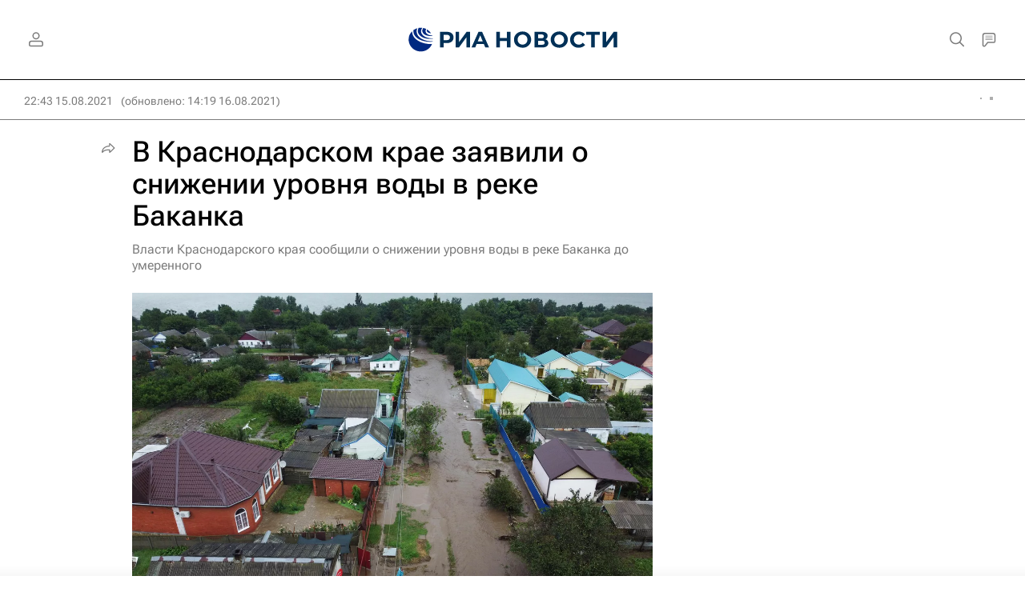

--- FILE ---
content_type: text/html
request_url: https://tns-counter.ru/nc01a**R%3Eundefined*rian_ru/ru/UTF-8/tmsec=rian_ru/486349249***
body_size: -71
content:
219B730B696F1450X1768887376:219B730B696F1450X1768887376